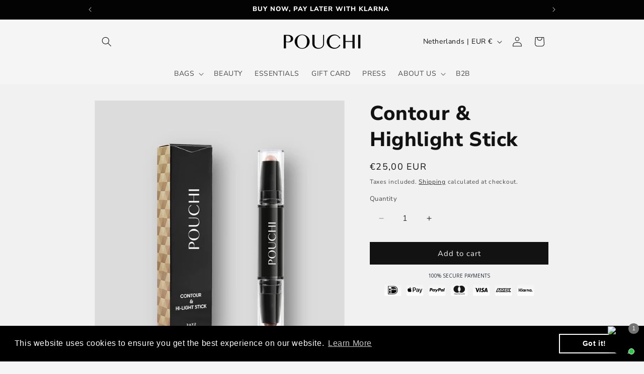

--- FILE ---
content_type: image/svg+xml
request_url: https://trust.conversionbear.com/badge?badge=visa_1_mono_card&color=000000
body_size: 884
content:
<svg width="115" height="80" viewBox="0 0 115 80" fill="none" xmlns="http://www.w3.org/2000/svg">
<rect x="0.5" y="0.5" width="114" height="79" rx="9.5" fill="url(#paint0_linear)"/>
<rect x="0.5" y="0.5" width="114" height="79" rx="9.5" stroke="#E8E8E8"/>
<rect x="0.5" y="0.5" width="114" height="79" rx="9.5" stroke="#EDEDED"/>
<path fill-rule="evenodd" clip-rule="evenodd" d="M75.794 27.1368C74.4359 26.5965 72.2817 26 69.6182 26C62.8184 26 58.0301 29.6357 58.0007 34.8336C57.9443 38.6686 61.429 40.7986 64.0354 42.0774C66.6993 43.384 67.6049 44.2369 67.6049 45.4016C67.5778 47.1903 65.4523 48.0149 63.4698 48.0149C60.7208 48.0149 59.2478 47.5898 57.0093 46.5946L56.1026 46.168L55.1391 52.1617C56.754 52.8994 59.7294 53.5541 62.8184 53.5828C70.0433 53.5828 74.7469 50.0033 74.8026 44.4641C74.8301 41.4246 72.99 39.0956 69.0229 37.1924C66.6146 35.9707 65.1397 35.1469 65.1397 33.8969C65.168 32.7605 66.3872 31.5966 69.1057 31.5966C71.3442 31.5396 72.9889 32.0791 74.2348 32.619L74.8576 32.9025L75.794 27.1368ZM50.8333 53.1845H43.9477L48.2544 26.4836H55.1396L50.8333 53.1845ZM87.6947 36.2546C87.6947 36.2546 85.5127 42.1914 84.9457 43.7253H90.6689C90.3858 42.3903 89.0818 35.999 89.0818 35.999L88.6006 33.6983C88.398 34.2908 88.1049 35.1054 87.9072 35.6548C87.7733 36.0271 87.6832 36.2776 87.6947 36.2546ZM88.1191 26.4836H93.4451L99 53.1841H92.6246C92.6246 53.1841 92.0007 50.1162 91.803 49.1788H82.9625C82.7068 49.8886 81.5174 53.1841 81.5174 53.1841H74.2925L84.5202 28.699C85.2288 26.9661 86.4766 26.4836 88.1191 26.4836ZM38.1964 26.4836L31.4532 44.691L30.7163 40.9984C30.7162 40.9979 30.716 40.9975 30.7159 40.9971L28.3081 28.7281C27.9116 27.0227 26.6932 26.5399 25.1916 26.4836H14.1133L14 27.0231C16.7019 27.7159 19.1185 28.7142 21.2359 29.9554L27.3731 53.1561H34.6544L45.4774 26.4836H38.1964Z" fill="#000000"/>
<defs>
<linearGradient id="paint0_linear" x1="57" y1="5" x2="57" y2="80" gradientUnits="userSpaceOnUse">
<stop stop-color="#F5F5F5"/>
<stop offset="1" stop-color="white"/>
</linearGradient>
</defs>
</svg>


--- FILE ---
content_type: application/x-javascript; charset=utf-8
request_url: https://bundler.nice-team.net/app/shop/status/vironique.myshopify.com.js?1768551681
body_size: -361
content:
var bundler_settings_updated='1726741304';

--- FILE ---
content_type: image/svg+xml
request_url: https://trust.conversionbear.com/badge?badge=ideal_mono_card&color=000000
body_size: 726
content:
<svg width="115" height="80" viewBox="0 0 115 80" fill="none" xmlns="http://www.w3.org/2000/svg">
<rect x="0.5" y="0.5" width="114" height="79" rx="9.5" fill="url(#paint0_linear)"/>
<rect x="0.5" y="0.5" width="114" height="79" rx="9.5" stroke="#E8E8E8"/>
<rect x="0.5" y="0.5" width="114" height="79" rx="9.5" stroke="#EDEDED"/>
<path fill-rule="evenodd" clip-rule="evenodd" d="M58.4929 13H26V67.7826H58.4929C77.1954 67.7826 89 58.6101 89 40.3299C89 25.085 80.5467 13 58.4929 13ZM29.15 64.6236V16.1609V16.1599H58.4929C75.3985 16.1599 85.8471 23.8761 85.8471 40.3299C85.8471 56.3402 76.2084 64.6236 58.4929 64.6236H29.15ZM33.3043 44.0435V60.4783H42.4348V44.0435H33.3043ZM37.8696 41.3043C40.8951 41.3043 43.3478 38.6473 43.3478 35.3696C43.3478 32.0919 40.8951 29.4348 37.8696 29.4348C34.844 29.4348 32.3913 32.0919 32.3913 35.3696C32.3913 38.6473 34.844 41.3043 37.8696 41.3043ZM61.9701 40.888V38.1976L57.9832 38.1986V36.7217H61.5512V34.0313H57.9832V32.7813H61.7563V30.0918H55.2771V40.888H61.9701ZM66.4164 30.088L63.1412 40.89H65.9541L66.5695 38.8006H70.1096L70.724 40.89H73.5408L70.2665 30.088H66.4164ZM69.3218 36.113H67.363L68.2596 33.0617H68.4233L69.3218 36.113ZM77.6096 30.0889H74.9016V40.888H81.6957C81.4838 52.5361 75.4919 60.4783 58.2866 60.4783H47.0019V40.89H48.6718C51.7621 40.89 53.6073 38.8561 53.6073 35.4488C53.6073 32.1467 51.7169 30.0947 48.6718 30.0947H47.0019V20.3043H58.2856C68.8731 20.3043 80.5179 23.4839 81.6176 38.1986H77.6096V30.0889ZM47 38.1986V32.7842H48.6718C49.7099 32.7842 50.9012 33.0866 50.9012 35.4478C50.9012 37.8655 49.8303 38.1986 48.6718 38.1986H47Z" fill="#000000"/>
<defs>
<linearGradient id="paint0_linear" x1="57" y1="5" x2="57" y2="80" gradientUnits="userSpaceOnUse">
<stop stop-color="#F5F5F5"/>
<stop offset="1" stop-color="white"/>
</linearGradient>
</defs>
</svg>


--- FILE ---
content_type: image/svg+xml
request_url: https://trust.conversionbear.com/badge?badge=paypal_3_mono_card&color=000000
body_size: 2939
content:
<svg width="115" height="80" viewBox="0 0 115 80" fill="none" xmlns="http://www.w3.org/2000/svg">
<rect x="0.5" y="0.5" width="114" height="79" rx="9.5" fill="url(#paint0_linear)"/>
<rect x="0.5" y="0.5" width="114" height="79" rx="9.5" stroke="#E8E8E8"/>
<rect x="0.5" y="0.5" width="114" height="79" rx="9.5" stroke="#EDEDED"/>
<path fill-rule="evenodd" clip-rule="evenodd" d="M12.2179 27H19.9894C22.5905 27 24.5496 27.6836 25.6542 28.9762C26.6598 30.1533 26.9928 31.8341 26.6451 33.9733C25.8735 38.8628 22.919 41.3302 17.7997 41.3302H15.3395C15.0822 41.3304 14.8335 41.422 14.6381 41.5886C14.4427 41.7553 14.3134 41.9859 14.2736 42.2391L13.4259 47.5927C13.386 47.846 13.2566 48.0768 13.061 48.2435C12.8653 48.4101 12.6163 48.5017 12.3588 48.5015H8.64867C8.55507 48.5017 8.46256 48.4816 8.3775 48.4427C8.29243 48.4038 8.21685 48.347 8.15593 48.2763C8.09502 48.2055 8.05024 48.1224 8.02466 48.0327C7.99908 47.943 7.99332 47.8489 8.00777 47.7568L11.1509 27.9077C11.191 27.6546 11.3205 27.4241 11.5162 27.2576C11.7118 27.0912 11.9607 26.9998 12.2179 27ZM16.2702 37.027C18.3304 37.027 20.461 37.027 20.886 34.2494C21.0417 33.2738 20.9167 32.5675 20.5088 32.0921C19.8247 31.2953 18.5008 31.2953 17.0974 31.2953H16.5599C16.4057 31.2953 16.2565 31.3502 16.1392 31.45C16.0219 31.5498 15.9443 31.688 15.9202 31.8397L15.0975 37.027H16.2702ZM39.4983 34.16H43.2199C43.3133 34.16 43.4056 34.1802 43.4904 34.2191C43.5753 34.2581 43.6506 34.315 43.7112 34.3858C43.7718 34.4566 43.8163 34.5397 43.8415 34.6293C43.8668 34.7189 43.8721 34.8129 43.8573 34.9048L41.846 47.5915C41.8062 47.8449 41.6768 48.0757 41.4811 48.2423C41.2854 48.409 41.0364 48.5005 40.779 48.5004H37.4267C37.3331 48.5003 37.2406 48.4799 37.1557 48.4408C37.0707 48.4016 36.9953 48.3445 36.9346 48.2735C36.8738 48.2025 36.8293 48.1193 36.804 48.0295C36.7788 47.9397 36.7733 47.8455 36.7881 47.7534L36.954 46.7234C36.954 46.7234 35.1165 48.8456 31.8029 48.8456C29.8723 48.8456 28.2496 48.291 27.1155 46.96C25.8791 45.5124 25.3735 43.4366 25.7292 41.2657C26.4132 36.9138 29.9257 33.8114 34.0381 33.8114C35.8313 33.8114 37.6279 34.2008 38.4335 35.3654L38.6938 35.7412L38.8585 34.7044C38.8826 34.5527 38.9603 34.4145 39.0776 34.3147C39.1949 34.2149 39.3441 34.16 39.4983 34.16ZM33.8336 44.9136C35.9858 44.9136 37.6733 43.492 38.0324 41.3744C38.1949 40.3489 37.9699 39.4185 37.4029 38.7519C36.837 38.092 35.9779 37.7423 34.9211 37.7423C32.8018 37.7423 31.0859 39.2103 30.7507 41.3098C30.5757 42.3398 30.7848 43.2645 31.3348 43.9142C31.8893 44.5684 32.7529 44.9136 33.8336 44.9136ZM59.3004 34.16H63.0401C63.1583 34.1601 63.2743 34.1924 63.3754 34.2534C63.4765 34.3144 63.559 34.4018 63.6138 34.5062C63.6685 34.6106 63.6936 34.7279 63.6862 34.8454C63.6788 34.963 63.6393 35.0763 63.5719 35.173L51.1334 53.0561C51.034 53.1988 50.9013 53.3153 50.7467 53.3958C50.5922 53.4762 50.4203 53.5181 50.2459 53.5179H46.5107C46.3918 53.5179 46.2752 53.4854 46.1737 53.4238C46.0721 53.3622 45.9896 53.274 45.935 53.1688C45.8804 53.0636 45.856 52.9455 45.8643 52.8274C45.8727 52.7093 45.9135 52.5957 45.9823 52.4992L49.855 47.0539L45.7357 35.0134C45.7024 34.9162 45.6929 34.8124 45.708 34.7108C45.7231 34.6091 45.7624 34.5125 45.8225 34.4291C45.8827 34.3456 45.9619 34.2776 46.0538 34.2308C46.1456 34.184 46.2473 34.1597 46.3505 34.16H50.0255C50.258 34.1601 50.4844 34.2348 50.671 34.373C50.8577 34.5112 50.9947 34.7056 51.0618 34.9274L53.2481 42.1995L58.406 34.632C58.5053 34.4868 58.6387 34.3679 58.7945 34.2857C58.9503 34.2034 59.124 34.1603 59.3004 34.16ZM67.7936 27.0011H75.3618C77.8945 27.0011 79.8009 27.6926 80.8753 29.0001C81.8545 30.1907 82.1809 31.8909 81.8412 34.0547C81.0888 39.0005 78.2132 41.4963 73.2274 41.4963H70.833C70.5826 41.4965 70.3404 41.5892 70.1501 41.7577C69.9598 41.9263 69.8339 42.1596 69.7952 42.4156L68.9266 48.1068C68.8995 48.2859 68.8115 48.4491 68.6784 48.567C68.5453 48.685 68.376 48.7499 68.2008 48.7502H64.3171C64.2261 48.7502 64.1361 48.7298 64.0535 48.6903C63.9709 48.6509 63.8974 48.5934 63.8383 48.5218C63.7792 48.4502 63.7358 48.3662 63.7111 48.2756C63.6864 48.185 63.681 48.0899 63.6952 47.9969L66.7557 27.9193C66.7947 27.6635 66.9207 27.4304 67.1109 27.2621C67.3012 27.0938 67.5433 27.0013 67.7936 27.0011ZM71.7403 37.1435C73.7475 37.1435 75.8221 37.1435 76.2348 34.334C76.3864 33.3471 76.2658 32.6327 75.8686 32.1519C75.2025 31.3459 73.9123 31.3459 72.547 31.3459H72.0236C71.8735 31.3457 71.7282 31.4011 71.6142 31.5022C71.5001 31.6032 71.4248 31.7431 71.4018 31.8966L70.5996 37.1435H71.7403ZM94.3587 34.2436H97.9801C98.0713 34.2435 98.1614 34.2638 98.2443 34.3031C98.3271 34.3424 98.4008 34.3999 98.4602 34.4714C98.5196 34.543 98.5633 34.627 98.5883 34.7177C98.6134 34.8084 98.6192 34.9037 98.6053 34.9969L96.6457 47.8297C96.607 48.0858 96.4811 48.3191 96.2908 48.4876C96.1005 48.6562 95.8583 48.7489 95.6079 48.749H92.3449C92.2535 48.7492 92.1632 48.7289 92.0802 48.6894C91.9972 48.6499 91.9235 48.5923 91.8642 48.5204C91.8048 48.4485 91.7613 48.3642 91.7365 48.2732C91.7118 48.1822 91.7064 48.0868 91.7209 47.9934L91.8824 46.9516C91.8824 46.9516 90.0932 49.0982 86.8668 49.0982C84.9869 49.0982 83.4091 48.5372 82.3026 47.1909C81.0988 45.7266 80.6086 43.6269 80.9539 41.431C81.6199 37.029 85.0389 33.891 89.0432 33.891C90.7892 33.891 92.5374 34.2848 93.3219 35.4629L93.5764 35.843L93.7368 34.7943C93.7596 34.6406 93.8349 34.5006 93.949 34.3995C94.0631 34.2985 94.2085 34.2431 94.3587 34.2436ZM88.8407 45.1209C90.9364 45.1209 92.5817 43.683 92.9291 41.541C93.0896 40.5037 92.8705 39.5626 92.3161 38.8883C91.7651 38.2208 90.9286 37.8671 89.8996 37.8671C87.8361 37.8671 86.1675 39.352 85.8389 41.4757C85.6707 42.5175 85.8721 43.4529 86.4076 44.11C86.9476 44.7718 87.7907 45.1209 88.8407 45.1209ZM99.1463 47.9969L102.252 27.5518C102.276 27.3984 102.351 27.2586 102.465 27.1575C102.579 27.0564 102.724 27.0006 102.874 27H106.37C106.461 27.0002 106.551 27.0207 106.634 27.0603C106.717 27.0998 106.79 27.1574 106.849 27.2291C106.908 27.3008 106.952 27.3849 106.976 27.4756C107.001 27.5663 107.006 27.6614 106.992 27.7545L103.93 47.8308C103.85 48.3609 103.41 48.7502 102.891 48.7502H99.7682C99.6772 48.7502 99.5872 48.7298 99.5046 48.6903C99.4219 48.6509 99.3485 48.5934 99.2894 48.5218C99.2303 48.4502 99.1869 48.3662 99.1622 48.2756C99.1375 48.185 99.1321 48.0899 99.1463 47.9969Z" fill="#000000"/>
<defs>
<linearGradient id="paint0_linear" x1="57" y1="5" x2="57" y2="80" gradientUnits="userSpaceOnUse">
<stop stop-color="#F5F5F5"/>
<stop offset="1" stop-color="white"/>
</linearGradient>
</defs>
</svg>


--- FILE ---
content_type: image/svg+xml
request_url: https://trust.conversionbear.com/badge?badge=klarna_mono_card&color=000000
body_size: 922
content:
<svg width="115" height="80" viewBox="0 0 115 80" fill="none" xmlns="http://www.w3.org/2000/svg">
<rect x="0.5" y="0.5" width="114" height="79" rx="9.5" fill="url(#paint0_linear)"/>
<rect x="0.5" y="0.5" width="114" height="79" rx="9.5" stroke="#E8E8E8"/>
<rect x="0.5" y="0.5" width="114" height="79" rx="9.5" stroke="#EDEDED"/>
<path fill-rule="evenodd" clip-rule="evenodd" d="M16.375 30H12V49.375H16.375V30ZM27.8548 30H23.3805C23.3805 33.5742 21.6951 36.8359 18.7658 38.9844L17.0001 40.2734L23.8621 49.375H29.5001L23.1799 40.9961C26.1694 38.1055 27.8548 34.1992 27.8548 30ZM30.7502 30H35.1252V49.375H30.7502V30ZM72.579 35.625C70.9865 35.625 69.4717 36.134 68.4618 37.5797V36.0119H64.4999V49.9796H68.52V42.6496C68.52 40.532 69.8795 39.4936 71.5109 39.4936C73.2587 39.4936 74.2686 40.5931 74.2686 42.6292V50H78.2499V41.1021C78.2499 37.8444 75.7834 35.625 72.579 35.625ZM47.8456 36.8759V36.0022H52.0001V49.6227H47.8456V48.7491C46.6702 49.5433 45.2516 50 43.7114 50C39.6582 50 36.3751 46.7835 36.3751 42.8125C36.3751 38.8415 39.6582 35.625 43.7114 35.625C45.2516 35.625 46.6702 36.0817 47.8456 36.8759ZM40.2864 42.8125C40.2864 44.7384 41.9685 46.307 44.0559 46.307C46.1433 46.307 47.8253 44.7384 47.8253 42.8125C47.8253 40.8866 46.1433 39.318 44.0559 39.318C41.9685 39.318 40.2864 40.8866 40.2864 42.8125ZM58.0265 37.9514V36.2486H53.8751V49.3736H58.0463V43.2512C58.0463 41.1849 60.3593 40.0752 61.9605 40.0752H62.0001V36.2486C60.3593 36.2486 58.8371 36.9374 58.0265 37.9514ZM90.9705 36.8759V36.0022H95.1249V49.6227H90.9705V48.7491C89.795 49.5433 88.3764 50 86.8362 50C82.7831 50 79.5 46.7835 79.5 42.8125C79.5 38.8415 82.7831 35.625 86.8362 35.625C88.3764 35.625 89.795 36.0817 90.9705 36.8759ZM83.4113 42.8125C83.4113 44.7384 85.0934 46.307 87.1807 46.307C89.2681 46.307 90.9705 44.7384 90.9502 42.8125C90.9502 40.8866 89.2681 39.318 87.1807 39.318C85.0934 39.318 83.4113 40.8866 83.4113 42.8125ZM99.5 45.001C98.1241 45.001 97 46.125 97 47.501C97 48.877 98.1241 50.001 99.5 50.001C100.876 50.001 102 48.877 102 47.501C102 46.1057 100.876 45.001 99.5 45.001Z" fill="#000000"/>
<defs>
<linearGradient id="paint0_linear" x1="57" y1="5" x2="57" y2="80" gradientUnits="userSpaceOnUse">
<stop stop-color="#F5F5F5"/>
<stop offset="1" stop-color="white"/>
</linearGradient>
</defs>
</svg>


--- FILE ---
content_type: image/svg+xml
request_url: https://trust.conversionbear.com/badge?badge=mastercard_mono_card&color=000000
body_size: 2006
content:
<svg width="115" height="80" viewBox="0 0 115 80" fill="none" xmlns="http://www.w3.org/2000/svg">
<rect x="0.5" y="0.5" width="114" height="79" rx="9.5" fill="url(#paint0_linear)"/>
<rect x="0.5" y="0.5" width="114" height="79" rx="9.5" stroke="#E8E8E8"/>
<rect x="0.5" y="0.5" width="114" height="79" rx="9.5" stroke="#EDEDED"/>
<path fill-rule="evenodd" clip-rule="evenodd" d="M48.6036 34.0449C48.6036 26.6944 52.0598 20.1468 57.4421 15.9272C53.5062 12.8417 48.5388 11 43.1403 11C30.36 11 20 21.3174 20 34.0449C20 46.7724 30.36 57.0898 43.1403 57.0898C48.5388 57.0898 53.5062 55.2481 57.4421 52.1626C52.0598 47.943 48.6036 41.3954 48.6036 34.0449ZM36.7777 65.6102C36.7777 64.5347 37.4825 63.6513 38.6341 63.6513C39.7344 63.6513 40.4772 64.4966 40.4772 65.6102C40.4772 66.7237 39.7344 67.5691 38.6341 67.5691C37.4825 67.5691 36.7777 66.6856 36.7777 65.6102ZM41.7314 65.6102V62.5509H40.401V63.2938C39.9791 62.7429 39.3388 62.3971 38.4685 62.3971C36.7528 62.3971 35.4078 63.7421 35.4078 65.6102C35.4078 67.4797 36.7528 68.8233 38.4685 68.8233C39.3388 68.8233 39.9791 68.4775 40.401 67.9266V68.6694H41.7314V65.6102ZM86.6883 65.6102C86.6883 64.5347 87.393 63.6513 88.5446 63.6513C89.6464 63.6513 90.3878 64.4966 90.3878 65.6102C90.3878 66.7237 89.6464 67.5691 88.5446 67.5691C87.393 67.5691 86.6883 66.6856 86.6883 65.6102ZM91.6434 65.6102V60.0939H90.3116V63.2938C89.8896 62.7429 89.2494 62.3971 88.3791 62.3971C86.6634 62.3971 85.3183 63.7421 85.3183 65.6102C85.3183 67.4797 86.6634 68.8233 88.3791 68.8233C89.2494 68.8233 89.8896 68.4775 90.3116 67.9266V68.6694H91.6434V65.6102ZM58.2452 63.5882C59.1023 63.5882 59.6532 64.126 59.7938 65.0725H56.6189C56.761 64.189 57.2972 63.5882 58.2452 63.5882ZM58.2716 62.3971C56.4782 62.3971 55.224 63.7025 55.224 65.6102C55.224 67.5559 56.5295 68.8233 58.3609 68.8233C59.2825 68.8233 60.1264 68.5932 60.8693 67.9661L60.2173 66.9801C59.7045 67.3889 59.051 67.6204 58.4371 67.6204C57.58 67.6204 56.7991 67.2233 56.6071 66.1215H61.1506C61.1638 65.9559 61.177 65.7889 61.177 65.6102C61.1638 63.7025 59.9858 62.3971 58.2716 62.3971ZM74.3355 65.6102C74.3355 64.5347 75.0403 63.6513 76.1919 63.6513C77.2922 63.6513 78.035 64.4966 78.035 65.6102C78.035 66.7237 77.2922 67.5691 76.1919 67.5691C75.0403 67.5691 74.3355 66.6856 74.3355 65.6102ZM79.2892 65.6102V62.5509H77.9589V63.2938C77.5354 62.7429 76.8966 62.3971 76.0263 62.3971C74.3106 62.3971 72.9656 63.7421 72.9656 65.6102C72.9656 67.4797 74.3106 68.8233 76.0263 68.8233C76.8966 68.8233 77.5354 68.4775 77.9589 67.9266V68.6694H79.2892V65.6102ZM66.8222 65.6102C66.8222 67.4665 68.1145 68.8233 70.0866 68.8233C71.0082 68.8233 71.6221 68.6181 72.2872 68.0936L71.6484 67.0182C71.1488 67.3771 70.6243 67.5691 70.047 67.5691C68.9848 67.5559 68.2038 66.7882 68.2038 65.6102C68.2038 64.4322 68.9848 63.6644 70.047 63.6513C70.6243 63.6513 71.1488 63.8432 71.6484 64.2021L72.2872 63.1267C71.6221 62.6022 71.0082 62.3971 70.0866 62.3971C68.1145 62.3971 66.8222 63.7538 66.8222 65.6102ZM83.9748 62.3971C83.207 62.3971 82.7074 62.756 82.3617 63.2938V62.5509H81.043V68.6694H82.3748V65.2395C82.3748 64.2271 82.81 63.6644 83.6803 63.6644C83.9499 63.6644 84.2312 63.7025 84.5125 63.8183L84.9227 62.5641C84.6283 62.4484 84.2444 62.3971 83.9748 62.3971ZM48.3114 63.0373C47.6712 62.6154 46.7891 62.3971 45.8163 62.3971C44.2661 62.3971 43.2684 63.1399 43.2684 64.356C43.2684 65.3538 44.0112 65.9691 45.3796 66.1611L46.0082 66.2504C46.7378 66.353 47.0822 66.5449 47.0822 66.8907C47.0822 67.364 46.5957 67.6335 45.6873 67.6335C44.7657 67.6335 44.1006 67.3391 43.6522 66.9933L43.0251 68.0291C43.7548 68.5668 44.6764 68.8233 45.6741 68.8233C47.4411 68.8233 48.4653 67.991 48.4653 66.8262C48.4653 65.7508 47.6594 65.1882 46.3276 64.9963L45.7005 64.9054C45.1247 64.8292 44.6632 64.715 44.6632 64.3047C44.6632 63.8564 45.0983 63.5882 45.828 63.5882C46.6089 63.5882 47.3649 63.8827 47.7356 64.1128L48.3114 63.0373ZM65.4772 62.3971C64.7094 62.3971 64.2098 62.756 63.8655 63.2938V62.5509H62.5469V68.6694H63.8772V65.2395C63.8772 64.2271 64.3124 63.6644 65.1827 63.6644C65.4523 63.6644 65.7336 63.7025 66.0149 63.8183L66.4251 62.5641C66.1306 62.4484 65.7468 62.3971 65.4772 62.3971ZM54.1237 62.5509H51.9479V60.6946H50.6029V62.5509H49.3619V63.767H50.6029V66.5581C50.6029 67.9779 51.1538 68.8233 52.7274 68.8233C53.3047 68.8233 53.9699 68.6445 54.3918 68.35L54.0079 67.2101C53.6109 67.4401 53.1757 67.5559 52.83 67.5559C52.1648 67.5559 51.9479 67.1456 51.9479 66.5317V63.767H54.1237V62.5509ZM34.2313 68.6694V64.8292C34.2313 63.3831 33.3097 62.4103 31.824 62.3971C31.0431 62.3839 30.2373 62.6271 29.6732 63.4857C29.2512 62.8073 28.586 62.3971 27.6513 62.3971C26.9978 62.3971 26.359 62.589 25.8594 63.3055V62.5509H24.5275V68.6694H25.8711V65.2776C25.8711 64.2153 26.4601 63.6513 27.3699 63.6513C28.2534 63.6513 28.7003 64.2271 28.7003 65.2644V68.6694H30.0453V65.2776C30.0453 64.2153 30.6592 63.6513 31.5427 63.6513C32.4511 63.6513 32.8863 64.2271 32.8863 65.2644V68.6694H34.2313ZM71.7451 57.0898C84.5255 57.0898 94.8855 46.7724 94.8855 34.0449C94.8855 21.3174 84.5255 11 71.7451 11C66.3467 11 61.3793 12.8417 57.4434 15.9272C62.8257 20.1468 66.2819 26.6944 66.2819 34.0449C66.2819 41.3954 62.8257 47.943 57.4434 52.1626C61.3793 55.2481 66.3467 57.0898 71.7451 57.0898Z" fill="#000000" fill-opacity="0.9"/>
<defs>
<linearGradient id="paint0_linear" x1="57" y1="5" x2="57" y2="80" gradientUnits="userSpaceOnUse">
<stop stop-color="#F5F5F5"/>
<stop offset="1" stop-color="white"/>
</linearGradient>
</defs>
</svg>
